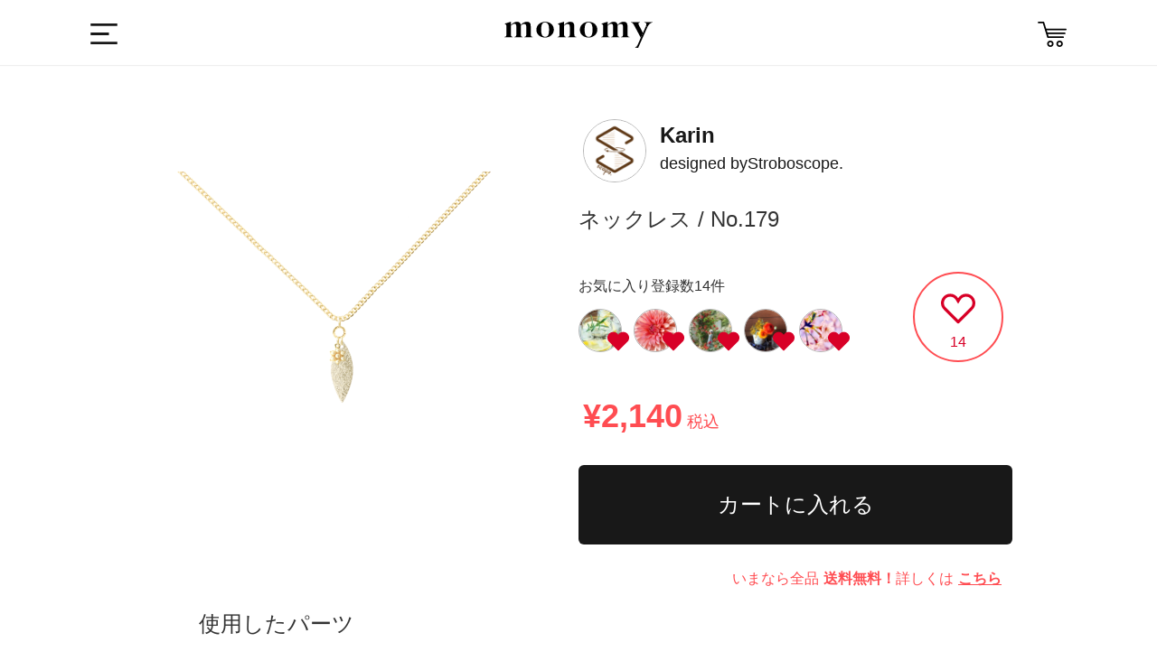

--- FILE ---
content_type: text/html; charset=utf-8
request_url: https://monomy.co/shop/items/3999056
body_size: 8362
content:
<!DOCTYPE html><html class="macintosh" lang="ja"><head><meta content="width=device-width,initial-scale=1.0,user-scalable=no" name="viewport" /><meta content="text/html; charset=UTF-8" http-equiv="Content-Type" /><title>Stroboscope. / No. 179 | monomy the SHOP</title>
<meta name="description" content="monomy the SHOPは、スマホ用アプリ「monomy」で製作されたオリジナルアクセサリーのギャラリー&amp;オンラインショップです。">
<meta name="keywords" content="サービス, monomy, モノミー, アプリ, ec, ハンドメイド, アクセサリー, モノづくり">
<meta property="og:url" content="https://monomy.co/shop/items/3999056">
<meta property="og:description" content="monomy the SHOPは、スマホ用アプリ「monomy」で製作されたオリジナルアクセサリーのギャラリー&amp;オンラインショップです。">
<meta property="og:site_name" content="monomy the SHOP">
<meta property="og:type" content="article">
<meta property="og:image" content="https://d21p3uw9d97ep6.cloudfront.net/samples/images/003/999/056/large/be62d72ffb3673b96602f208bc7897f5c868aecb.png?1634225054">
<meta name="twitter:card" content="app">
<meta name="twitter:app:name:iphone" content="monomy">
<meta name="twitter:app:name:ipad" content="monomy">
<meta name="twitter:app:id:iphone" content="1002859550">
<meta name="twitter:app:id:ipad" content="1002859550">
<meta name="twitter:app:url:iphone" content="monomy://accessory/show/?id=3999056">
<meta name="twitter:app:url:ipad" content="monomy://accessory/show/?id=3999056">
<meta name="twitter:site" content="@monomy_">
<meta name="twitter:title" content="monomy the SHOP">
<meta name="twitter:description" content="monomy the SHOPは、スマホ用アプリ「monomy」で製作されたオリジナルアクセサリーのギャラリー&amp;オンラインショップです。">
<meta name="twitter:image" content="https://d21p3uw9d97ep6.cloudfront.net/samples/images/003/999/056/large/be62d72ffb3673b96602f208bc7897f5c868aecb.png?1634225054">
<meta property="al:ios:url" content="monomy://accessory/show/?id=3999056">
<meta property="al:ios:app_store_id" content="1002859550">
<meta property="al:ios:app_name" content="monomy">
<meta name="apple-itunes-app" content="app-id=1002859550, app-argument=monomy://accessory/show/?id=3999056">
<meta name="image" content="https://d21p3uw9d97ep6.cloudfront.net/samples/images/003/999/056/large/be62d72ffb3673b96602f208bc7897f5c868aecb.png?1634225054"><meta name="csrf-param" content="authenticity_token" />
<meta name="csrf-token" content="aNRmliTnEEp5EyJBz3/kG12C4igG4m7h+BG5fOluzu5uStF72GHyR7LslhPmQ5wIaWOR0aMCZdOvLqHYJAZRdg==" /><link rel="shortcut icon" type="image/x-icon" href="/assets/favicon-9dc79580276842a045398234a38fc4e3be4fe68f91c427edb2b55969ff09ae13.ico" /><link rel="stylesheet" media="all" href="/assets/ec-c67d458645fed36ac9a9c0bd978bcf4f4b0c71ca6fdc5f5330c941d5507ec33c.css" /><script src="/assets/ec-a66d1c166b055b632389a257cd13645c59024d76900305952d44607c1b560ad2.js"></script><script>
    var dataLayer = dataLayer || [];
    dataLayer.push({
        'uid': null,
        'type': null,
        'gender': null,
        'age': null
    });
</script></head><body class="drawer drawer--left items show items-show" data-action="show" data-controller="Items"><!-- Google Tag Manager -->
<noscript><iframe src="//www.googletagmanager.com/ns.html?id=GTM-5M8BMH"
height="0" width="0" style="display:none;visibility:hidden"></iframe></noscript>
<script>(function(w,d,s,l,i){w[l]=w[l]||[];w[l].push({'gtm.start':
new Date().getTime(),event:'gtm.js'});var f=d.getElementsByTagName(s)[0],
j=d.createElement(s),dl=l!='dataLayer'?'&l='+l:'';j.async=true;j.src=
'//www.googletagmanager.com/gtm.js?id='+i+dl;f.parentNode.insertBefore(j,f);
})(window,document,'script','dataLayer','GTM-5M8BMH');</script>
<!-- End Google Tag Manager -->
<div class="header"><div class="header_main wrapper Grid Grid--center"><div class="dropdown"><label class="btn-dropdown" for="dropdown-1"><i class="i-humb"></i></label><input class="drawer-toggle drawer-hamburger" type="checkbox" id="dropdown-1" aria-hidden="true" style="display: none;"><label class="dropdown-overlay" for="dropdown-1"></label></div><div class="header_logo"><a class="m-logo" href="/shop"><i class="i-logo"></i></a></div><div class="header_list"><!--<div class="header_item"><div id="search-menu-button" class="header_item header_item_search"><i class="i-search"></i></div></div>--><a href="/shop/carts"><div class="header_item header_item_cart"><i class="i-cart"></i></div></a></div></div></div><div class="container"><div class="content"><div class="wrapper"></div><div class="l-main"><div class="page-detail"><div class="wrapper Grid mid-Grid--full"><div class="detail_items Grid-cell Grid sample-detail"><div class="detail_item-photoL Grid-cell"><div class="l-camp m24 sm-m32"><div class="sample-image-carousel"><div class="slick-arrow-next"><i class="i-arrow-right"></i></div><div class="slick-arrow-prev"><i class="i-arrow-left"></i></div><div class="sample-images-slide"><div class="sample-image-table"><div class="sample-image-cell"><img src="https://d21p3uw9d97ep6.cloudfront.net/samples/images/003/999/056/large/be62d72ffb3673b96602f208bc7897f5c868aecb.png?1634225054" /></div></div></div></div></div></div></div><div class="detail_info items"><div class="Grid-cell sample-brand"><div class="user cf"><div class="user_icon_wrap"><a href="/shop/brands/236667"><img class="user_icon" src="https://d21p3uw9d97ep6.cloudfront.net/users/profile_icons/000/236/667/medium/1da4faa176eb6f5f168d81d18e56ca57e5e5ea8e.png?1637299217" /></a></div><div class="sample-designer-info"><a href="/shop/brands/236667"><div class="header-brand-name"><span>Karin</span></div><div class="header-user-name"><span class="designed-by">designed by</span>Stroboscope.</div></a></a></div></div></div><div class="Grid-cell sample-name-wrapper"><span class="sample-name">ネックレス / No.179</span></div><div class="Grid mid-Grid--full sample-like"><div class="like-user-list"><h4>お気に入り登録数14件</h4><ul><li><a href="/shop/brands/195340"><div class="user_icon_wrap"><img class="user_icon" src="https://d21p3uw9d97ep6.cloudfront.net/users/profile_icons/000/195/340/thumb/d69be77eba9f9accd6ccc47570f38bfb011f8d1c.jpg?1601735488" /><i class="i-heart"></i></div></a></li><li><a href="/shop/brands/239897"><div class="user_icon_wrap"><img class="user_icon" src="https://d21p3uw9d97ep6.cloudfront.net/users/profile_icons/000/239/897/thumb/4655f41085c17a08498186381b97a20ed27c1c93.png?1633775723" /><i class="i-heart"></i></div></a></li><li><a href="/shop/brands/228388"><div class="user_icon_wrap"><img class="user_icon" src="https://d21p3uw9d97ep6.cloudfront.net/users/profile_icons/000/228/388/thumb/901b27277c57afba98eb6323d6c110a31f21cc28.jpg?1649643464" /><i class="i-heart"></i></div></a></li><li><a href="/shop/brands/229272"><div class="user_icon_wrap"><img class="user_icon" src="https://d21p3uw9d97ep6.cloudfront.net/users/profile_icons/000/229/272/thumb/a4fd22d5f2c7d243f1b3272c9a9fe3583afece9d.png?1620027078" /><i class="i-heart"></i></div></a></li><li><a href="/shop/brands/230705"><div class="user_icon_wrap"><img class="user_icon" src="https://d21p3uw9d97ep6.cloudfront.net/users/profile_icons/000/230/705/thumb/0dcb657752e46d61baf1049404ba2ac32a9897ec.png?1620901451" /><i class="i-heart"></i></div></a></li></ul></div><div class="like-container"><a href="javascript:void(0);" class="like-button item_like_box" data-sample-id="3999056" style="display: none;"><i class="i-heart"></i></a><a href="javascript:void(0);" class="unlike-button item_like_box" data-sample-id="3999056" style="display: block;"><i class="i-heart-off"></i></a><span class="item_like_box__like_count">14</span></div></div><div class="Grid-cell sample-name-wrapper"><span class="price off">¥2,140<span class="tax">税込</span></span></div><div class="wrapper Grid mid-Grid--full sample-purchase"><div class="btn-wrapper"><form action="/shop/items" accept-charset="UTF-8" method="post"><input name="utf8" type="hidden" value="&#x2713;" /><input type="hidden" name="authenticity_token" value="xNAuO1drX1jO5PuT0K5+e9TQ7lRiaVJySExqQxM4BkJz+b6Ro4WHkntiQlfCEcRNWuqBvFGlrZHhM8Paf3r8RA==" /><input type="hidden" name="id" id="id" value="3999056" /><input type="hidden" name="quantity" id="quantity" value="1" /><input type="submit" name="commit" value="カートに入れる" data-disable-with="送信中..." class="purchase-button btn-dark" /></form></div><p class="warn">いまなら全品<span class="emphasis">送料無料！</span>詳しくは<a class="link" href="http://www.monomy.co/app_contents/campaign/camp-freeshipping/index.html">こちら</a></p></div></div><div class="wrapper Grid mid-Grid--full sample-parts"><h4>使用したパーツ</h4><div class="parts-list-slide-wrapper"><ul class="parts-list-slide"><li><div class="parts-image-table parts-image-wrapper"><div class="parts-image-cell"><img class="parts-image" src="https://d21p3uw9d97ep6.cloudfront.net/parts/images/000/001/441/medium/8cd6026075f0a5558ccd2ef0091e0442078fb74f.png?1540189144" /></div></div><div><span class="count">x1</span></div><div><span class="price"><i class="i-yen"></i>¥320</span></div></li><li><div class="parts-image-table parts-image-wrapper"><div class="parts-image-cell"><img class="parts-image" src="https://d21p3uw9d97ep6.cloudfront.net/parts/images/000/001/787/medium/4d2c6608fe7809e63b35d5bd629a10374850ab19.png?1490665481" /></div></div><div><span class="count">x1</span></div><div><span class="price"><i class="i-yen"></i>¥750</span></div></li><li><div class="parts-image-table parts-image-wrapper"><div class="parts-image-cell"><img class="parts-image" src="https://d21p3uw9d97ep6.cloudfront.net/parts/images/000/001/640/medium/f0585873439811f3b6a66fbaf6c4a987f515b551.png?1487667973" /></div></div><div><span class="count">x1</span></div><div><span class="price"><i class="i-yen"></i>¥170</span></div></li><li><div class="parts-image-table parts-image-wrapper"><div class="parts-image-cell"><img class="parts-image" src="https://d21p3uw9d97ep6.cloudfront.net/parts/images/000/001/286/medium/42d3cfd47f8c06f67da57e6cc231885ee219f80c.png?1538112285" /></div></div><div><span class="count">x1</span></div><div><span class="price"><i class="i-yen"></i>¥900</span></div></li></ul></div></div><div class="wrapper Grid mid-Grid--full sample-info"><h4>アイテム詳細</h4><ul class="sample-info-wrapper"><li class="table"><div class="t-cell title">生産元</div><div class="t-cell">株式会社FUN UP</div></li><li class="table"><div class="t-cell title">発送目安</div><div class="t-cell">決済が完了した日から1〜3週間を目安に発送します。 ご注文内容によっては延期する場合がございます。 その際はこちらからご連絡をさせて頂きます。</div></li><li class="table"><div class="t-cell title">この商品のキーワード</div><div class="t-cell item-keywords"><a href="/shop/items?part_tag=gold">金</a><a href="/shop/items?part_tag=white">白</a><a href="/shop/items?part_tag=pearl">パール</a><a href="/shop/items?part_tag=charm">チャーム</a><a href="/shop/items?part_tag=snowflake">雪の結晶</a><a href="/shop/items?part_tag=metalparts">メタルパーツ</a><a href="/shop/items?part_tag=neckless">ネックレス</a><a href="/shop/items?part_tag=parts_connector">接続パーツ</a><a href="/shop/items?part_tag=parts">パーツ</a><a href="/shop/items?part_tag=brass">真鍮</a><a href="/shop/items?part_tag=circle">丸</a><a href="/shop/items?part_tag=deformation">変形</a><a href="/shop/items?part_tag=white">白その他</a><a href="/shop/items?part_tag=other">その他</a><a href="/shop/items?part_tag=gold">ゴールド</a><a href="/shop/items?part_tag=charm">チャーム</a><a href="/shop/items?part_tag=red_brass">丹銅</a></div></li></ul></div><div id="share-buttons" class="wrapper Grid mid-Grid--full sample-share"><h4>Share</h4><div class="share-button-wrapper"><a href="https://twitter.com/share?text=Stroboscope.+%2F+No.+179+monomy+the+SHOP%E3%81%AF%E3%80%81%E3%82%B9%E3%83%9E%E3%83%9B%E7%94%A8%E3%82%A2%E3%83%97%E3%83%AA%E3%80%8Cmonomy%E3%80%8D%E3%81%A7%E8%A3%BD%E4%BD%9C%E3%81%95%E3%82%8C%E3%81%9F%E3%82%AA%E3%83%AA%E3%82%B8%E3%83%8A%E3%83%AB%E3%82%A2%E3%82%AF%E3%82%BB%E3%82%B5%E3%83%AA%E3%83%BC%E3%81%AE%E3%82%AE%E3%83%A3%E3%83%A9%E3%83%AA%E3%83%BC%26%E3%82%AA%E3%83%B3%E3%83%A9%E3%82%A4%E3%83%B3%E3%82%B7%E3%83%A7%E3%83%83%E3%83%97%E3%81%A7%E3%81%99%E3%80%82&amp;url=https%3A%2F%2Fmonomy.co%2Fshop%2Fitems%2F3999056"><i class="share-large-button i-share-twitter"></i></a><a href="https://www.facebook.com/sharer/sharer.php?u=https://monomy.co/shop/items/3999056"><i class="share-large-button i-share-facebook"></i></a></div></div></div><div class="Grid-cell recommend"><div class="sub_title">ネックレスのおすすめアイテム</div><ul class="Grid Grid--top Grid--gutters Grid--1of3 sm-Grid--1of2 items"><li class="Grid-cell item"><div class="item-content"><a class="item_link" data-scheme="monomy://accessory/show/?id=4529727" href="/shop/items/4529727"><ul class="item_images"><li class="item_image js-item-image"><img onload="resizeItemImage(this)" src="https://d21p3uw9d97ep6.cloudfront.net/samples/images/004/529/727/large/62ac1def0d7ae32389f559d5c4760b984b9808c9.png?1769177956" /></li></ul></a><div class="item_info_1 cf"><div class="prices"></div><span class="price">¥7,440</span></div><div class="item_info_2"><div class="user"><a data-scheme="monomy://user/show/?id=310342" href="/shop/brands/310342"><img class="user_icon" src="https://d21p3uw9d97ep6.cloudfront.net/users/profile_icons/000/310/342/thumb/1df9b6e62000f9ae26c61f2485442590d2928b12.jpg?1769175540" /><span class="user_name">HAGAKURE-YA</span></a></div></div><ul class="item_state_list cf"><li class="item_state"><div class="like-container"><a href="javascript:void(0);" class="like-button item_like_box" data-sample-id="4529727" style="display: none;"><i class="i-heart"></i></a><a href="javascript:void(0);" class="unlike-button item_like_box" data-sample-id="4529727" style="display: block;"><i class="i-heart-off"></i></a><span class="item_like_box__like_count">30</span></div></li></ul></div></li><li class="Grid-cell item"><div class="item-content"><a class="item_link" data-scheme="monomy://accessory/show/?id=4529714" href="/shop/items/4529714"><ul class="item_images"><li class="item_image js-item-image"><img onload="resizeItemImage(this)" src="https://d21p3uw9d97ep6.cloudfront.net/samples/images/004/529/714/large/f68ed8146b35fb5465062b90223aa5cd020685a3.png?1769174861" /></li></ul></a><div class="item_info_1 cf"><div class="prices"></div><span class="price">¥1,940</span></div><div class="item_info_2"><div class="user"><a data-scheme="monomy://user/show/?id=310341" href="/shop/brands/310341"><img class="user_icon" src="https://d21p3uw9d97ep6.cloudfront.net/users/profile_icons/000/310/341/thumb/15bf4d53aca2b0d6367bccfcc2e4c54726b538c9.png?1769174858" /><span class="user_name">Nokkk</span></a></div></div><ul class="item_state_list cf"><li class="item_state"><div class="like-container"><a href="javascript:void(0);" class="like-button item_like_box" data-sample-id="4529714" style="display: none;"><i class="i-heart"></i></a><a href="javascript:void(0);" class="unlike-button item_like_box" data-sample-id="4529714" style="display: block;"><i class="i-heart-off"></i></a><span class="item_like_box__like_count">26</span></div></li></ul></div></li><li class="Grid-cell item"><div class="item-content"><a class="item_link" data-scheme="monomy://accessory/show/?id=4529602" href="/shop/items/4529602"><ul class="item_images"><li class="item_image js-item-image"><img onload="resizeItemImage(this)" src="https://d21p3uw9d97ep6.cloudfront.net/samples/images/004/529/602/large/3d882183f8f2b3b4a825934d9186b6b839b6c584.png?1769146319" /></li></ul></a><div class="item_info_1 cf"><div class="prices"></div><span class="price">¥1,590</span></div><div class="item_info_2"><div class="user"><a data-scheme="monomy://user/show/?id=310305" href="/shop/brands/310305"><img class="user_icon" src="https://d21p3uw9d97ep6.cloudfront.net/users/profile_icons/000/310/305/thumb/b4b062075a5e6288d10dd548566504159101ace7.png?1768978841" /><span class="user_name">kkskrshop</span></a></div></div><ul class="item_state_list cf"><li class="item_state"><div class="like-container"><a href="javascript:void(0);" class="like-button item_like_box" data-sample-id="4529602" style="display: none;"><i class="i-heart"></i></a><a href="javascript:void(0);" class="unlike-button item_like_box" data-sample-id="4529602" style="display: block;"><i class="i-heart-off"></i></a><span class="item_like_box__like_count">28</span></div></li></ul></div></li><li class="Grid-cell item"><div class="item-content"><a class="item_link" data-scheme="monomy://accessory/show/?id=4529724" href="/shop/items/4529724"><ul class="item_images"><li class="item_image js-item-image"><img onload="resizeItemImage(this)" src="https://d21p3uw9d97ep6.cloudfront.net/samples/images/004/529/724/large/365a9efcf4947219bcd2918fbb459704a5aa0886.png?1769176811" /></li></ul></a><div class="item_info_1 cf"><div class="prices"></div><span class="price">¥4,340</span></div><div class="item_info_2"><div class="user"><a data-scheme="monomy://user/show/?id=310247" href="/shop/brands/310247"><img class="user_icon" src="https://d21p3uw9d97ep6.cloudfront.net/users/profile_icons/000/310/247/thumb/6544ca585463685da444eac9f46818ee9d5cbfff.png?1768627687" /><span class="user_name">KOTA9</span></a></div></div><ul class="item_state_list cf"><li class="item_state"><div class="like-container"><a href="javascript:void(0);" class="like-button item_like_box" data-sample-id="4529724" style="display: none;"><i class="i-heart"></i></a><a href="javascript:void(0);" class="unlike-button item_like_box" data-sample-id="4529724" style="display: block;"><i class="i-heart-off"></i></a><span class="item_like_box__like_count">21</span></div></li></ul></div></li><li class="Grid-cell item"><div class="item-content"><a class="item_link" data-scheme="monomy://accessory/show/?id=4529675" href="/shop/items/4529675"><ul class="item_images"><li class="item_image js-item-image"><img onload="resizeItemImage(this)" src="https://d21p3uw9d97ep6.cloudfront.net/samples/images/004/529/675/large/01137f27ef8a96398e9e0c3f22a550edd6c782db.png?1769163531" /></li></ul></a><div class="item_info_1 cf"><div class="prices"></div><span class="price">¥3,750</span></div><div class="item_info_2"><div class="user"><a data-scheme="monomy://user/show/?id=310184" href="/shop/brands/310184"><img class="user_icon" src="https://d21p3uw9d97ep6.cloudfront.net/users/profile_icons/000/310/184/thumb/dc0b0ea30224795ac00b9bc60618128ab89b2231.png?1768221357" /><span class="user_name">Mugi工房</span></a></div></div><ul class="item_state_list cf"><li class="item_state"><div class="like-container"><a href="javascript:void(0);" class="like-button item_like_box" data-sample-id="4529675" style="display: none;"><i class="i-heart"></i></a><a href="javascript:void(0);" class="unlike-button item_like_box" data-sample-id="4529675" style="display: block;"><i class="i-heart-off"></i></a><span class="item_like_box__like_count">24</span></div></li></ul></div></li><li class="Grid-cell item"><div class="item-content"><a class="item_link" data-scheme="monomy://accessory/show/?id=4529683" href="/shop/items/4529683"><ul class="item_images"><li class="item_image js-item-image"><img onload="resizeItemImage(this)" src="https://d21p3uw9d97ep6.cloudfront.net/samples/images/004/529/683/large/c6ae636cb8c7cef40627b723ef6c393ebeb63243.png?1769166929" /></li></ul></a><div class="item_info_1 cf"><div class="prices"></div><span class="price">¥6,300</span></div><div class="item_info_2"><div class="user"><a data-scheme="monomy://user/show/?id=309962" href="/shop/brands/309962"><img class="user_icon" src="https://d21p3uw9d97ep6.cloudfront.net/users/profile_icons/000/309/962/thumb/5ad6028fb78762c7f58f5e25fc4b1f7937f2cd54.png?1766433707" /><span class="user_name">Laser</span></a></div></div><ul class="item_state_list cf"><li class="item_state"><div class="like-container"><a href="javascript:void(0);" class="like-button item_like_box" data-sample-id="4529683" style="display: none;"><i class="i-heart"></i></a><a href="javascript:void(0);" class="unlike-button item_like_box" data-sample-id="4529683" style="display: block;"><i class="i-heart-off"></i></a><span class="item_like_box__like_count">21</span></div></li></ul></div></li></ul></div><div class="btn_list cf"><a class="item_btn-more" href="/shop/items?part_tag=neckless">ネックレスの一覧をみる</a><a class="item_btn-more" href="/shop/items">他のアクセサリーを探す</a></div></div><script>$(function () {
    var $timer = $("#timer");
    var remainSeconds =  0;
    setInterval(function () {
        if (remainSeconds > 0) {
            remainSeconds = remainSeconds - 1;
            var day = Math.floor(remainSeconds / (60 * 60 * 24));
            var hour = Math.floor(remainSeconds % (60 * 60 * 24) / (60 * 60));
            var minite = Math.floor(remainSeconds % (60 * 60) / 60);
            var second = remainSeconds % 60;

            $timer.html((day > 0 ? day + '日+' : '') + (hour >= 10 ? hour : '0' + hour) + ':' + (minite >= 10 ? minite : '0' + minite) + ':' + (second >= 10 ? second : '0' + second));
        }
    }, 1000);
});

$(function () {
    var feedInSpeed = 4000;

    $('.progress-bar').each(function () {
        var $elem = $(this);
        $elem.goalProgress({
            goalAmount: $elem.data('deal-num'),
            currentAmount: $elem.data('preorders-count'),
            speed: feedInSpeed
        });
    });

    setTimeout(function () {
        $('.jscBlink').fadeIn(200, function () {
            var $elem = $(this);
            $elem.fadeOut(200, function () {
                $elem.fadeIn(200);
            });
        });
    }, feedInSpeed);
});</script><div class="goto-pagetop"><img alt="TOP" class="js-goto-pagetop" src="/images/ec/common/goto-pagetop.png" /></div><footer class="footer"><div class="wrapper"><div class="footer_item Grid Grid--justify"><a class="m-logo Grid-cell"><img alt="Logo w 8bf0f546b02dbc557e8ea899856f4ed8d9091547ce54236658ba3e188fa363cd" src="/assets/ec/common/logo-w-8bf0f546b02dbc557e8ea899856f4ed8d9091547ce54236658ba3e188fa363cd.svg" /></a><div class="footer_sns Grid-cell"><a href="https://www.facebook.com/monomyapp" target="_blank"><img alt="I fb w 50290d178550b0d5ba08c80525b75c9d0c2f59b278707ceb99ea6a54dd131a27" src="/assets/ec/common/i-fb-w-50290d178550b0d5ba08c80525b75c9d0c2f59b278707ceb99ea6a54dd131a27.svg" /></a><a href="https://twitter.com/monomy_" target="_blank"><img alt="I tw w 31f98563e3509b63511112f18dc3d9806db48115d1e97f7ab8acadf5b4f2c24a" src="/assets/ec/common/i-tw-w-31f98563e3509b63511112f18dc3d9806db48115d1e97f7ab8acadf5b4f2c24a.svg" /></a><a href="https://www.instagram.com/monomy.jp" target="_blank"><img alt="I ig w 3769d8cd9454f2767ec4c6080cd3f523e85d81f9150e722d503cd94f02486ce1" src="/assets/ec/common/i-ig-w-3769d8cd9454f2767ec4c6080cd3f523e85d81f9150e722d503cd94f02486ce1.svg" /></a><a href="https://itunes.apple.com/jp/app/id1002859550" target="_blank" onclick="ga('send', 'event', 'ios_install_btn', 'click', 'shop-banner', {nonInteraction: true});"><img alt="I app b3adb5ca905130c1ffdc30a3b69e5fd37c5f198633ab0b821bef6455dd6ef852" class="app" src="/assets/ec/common/i-app-b3adb5ca905130c1ffdc30a3b69e5fd37c5f198633ab0b821bef6455dd6ef852.svg" /></a><a href="https://play.google.com/store/apps/details?id=jp.funup.monomy" target="_blank" onclick="ga('send', 'event', 'ios_install_btn', 'click', 'shop-banner', {nonInteraction: true});"><img alt="google-play" class="app" src="/assets/ec/common/i-google-play-4ccb830f4a526d883974cf68fc321f3ca124a9927cdbc551445e031ba6bb22e9.svg" /></a></div></div><div class="footer_links Grid Grid--justify"><ul class="Grid-cell"><li><a href="http://fun-up.jp/" target="_blank">運営会社</a></li><li><a href="http://fun-up.jp/#contact" target="_blank">お問い合わせ</a></li><li><a href="http://www.monomy.co/acceptable.html" target="_blank">利用規約</a></li><li><a href="http://www.monomy.co/privacy.html" target="_blank">プライバシーポリシー</a></li><li><a href="http://www.monomy.co/commercial.html" target="_blank">特定商取引法に基づく表示</a></li></ul><small class="Grid-cell">Copyright&copy; Fun Up Inc. All rights reserved.</small></div></div></footer></div></div><div class="sidebar"><nav class="drawer-nav" role="navigation"><div class="drawer-menu" style="transition-timing-function: cubic-bezier(0.1, 0.57, 0.1, 1); transition-duration: 0ms; transform: translate(0px, 0px) translateZ(0px);"><div class="side_item side_item-cat"><div class="sidebar_profile Grid-cell"><div class="user"><div class="user_icon_wrap"><a href="/users/sign_in" rel="nofollow"><i class="not-login-user-icon"></i><div class="brand-name-wrapper"><span class="user_name">ログイン</span></div></a></div></div></div><ul class="side-items"><li class="side_cat_item"><a class="side_cat_trigger" href="/shop"><i class="i-search"></i><p class="menu_name cf">アクセサリーを探す</p></a><div class="side_item side_item-cat side_item-list"><p class="side_item_ttl">カテゴリー</p><form class="js-category-form" action="/shop/items" accept-charset="UTF-8" method="get"><input name="utf8" type="hidden" value="&#x2713;" /><ul><li class="side_cat_item side_cat_item-all "><label><input data-search-form=".js-category-form" id="part_tag_all" name="part_tag" type="radio" value="all" /><span>全てのアイテム</span></label></li><li class="side_cat_item side_cat_item-pierce "><label><input data-search-form=".js-category-form" id="part_tag_pierce" name="part_tag" type="radio" value="pierce" /><span>ピアス</span></label></li><li class="side_cat_item side_cat_item-earrings "><label><input data-search-form=".js-category-form" id="part_tag_earrings" name="part_tag" type="radio" value="earrings" /><span>イヤリング</span></label></li><li class="side_cat_item side_cat_item-earcuff "><label><input data-search-form=".js-category-form" id="part_tag_earcuff" name="part_tag" type="radio" value="earcuff" /><span>イヤーカフ</span></label></li><li class="side_cat_item side_cat_item-neckless "><label><input data-search-form=".js-category-form" id="part_tag_neckless" name="part_tag" type="radio" value="neckless" /><span>ネックレス</span></label></li><li class="side_cat_item side_cat_item-bracelet "><label><input data-search-form=".js-category-form" id="part_tag_bracelet" name="part_tag" type="radio" value="bracelet" /><span>ブレスレット</span></label></li></ul></form></div></li><li class="side_cat_item"><a class="side_cat_trigger" href="/users/sign_in" rel="nofollow"><i class="i-sign-out"></i><p class="menu_name cf">ログインする</p></a></li><li class="side_cat_item"><a class="side_cat_trigger" href="/shop/carts"><i class="i-cart"></i><p class="menu_name cf">カート</p></a></li><li class="side_cat_item"><a class="side_cat_trigger" href="http://www.monomy.co/guide/02/" target="_blank"><i class="i-guide"></i><p class="menu_name cf">ガイド</p></a></li></ul></div></div></nav></div><!--Facebook Share-->
<div id="fb-root"></div>
<script>(function(d, s, id) {
	var js, fjs = d.getElementsByTagName(s)[0];
	if (d.getElementById(id)) return;
	js = d.createElement(s); js.id = id;
	js.src = "//connect.facebook.net/ja_JP/sdk.js#xfbml=1&version=v2.0";
	fjs.parentNode.insertBefore(js, fjs);
}(document, 'script', 'facebook-jssdk'));</script>

<!--Twitter Share-->
<script>
window.twttr=(function(d,s,id){var js,fjs=d.getElementsByTagName(s)[0],t=window.twttr||{};if(d.getElementById(id))return;js=d.createElement(s);js.id=id;js.src="https://platform.twitter.com/widgets.js";fjs.parentNode.insertBefore(js,fjs);t._e=[];t.ready=function(f){t._e.push(f);};return t;}(document,"script","twitter-wjs"));
</script>
</body></html><script src="/assets/iscroll.min-acea3ff84db6d886805fc94367789ad08d32b838ac53e0f7041fd67975f9b18c.js"></script><script src="/assets/drawer.min-023188c1f33b72531da414064bb49b9e2829fb57a940a0733070382b088bdb36.js"></script><script>(function() {
  $(function() {
    return $('.drawer').drawer();
  });

}).call(this);
</script>

--- FILE ---
content_type: image/svg+xml
request_url: https://monomy.co/assets/ec/common/i-fb-w-50290d178550b0d5ba08c80525b75c9d0c2f59b278707ceb99ea6a54dd131a27.svg
body_size: 433
content:
<?xml version="1.0" encoding="utf-8"?>
<!-- Generator: Adobe Illustrator 19.2.1, SVG Export Plug-In . SVG Version: 6.00 Build 0)  -->
<svg version="1.1" id="iconmonstr" xmlns="http://www.w3.org/2000/svg" xmlns:xlink="http://www.w3.org/1999/xlink" x="0px" y="0px"
	 viewBox="0 0 24 24" style="enable-background:new 0 0 24 24;" xml:space="preserve">
<style type="text/css">
	.st0{fill:#FFFFFF;}
</style>
<path id="facebook-5" class="st0" d="M12,2c5.514,0,10,4.486,10,10s-4.486,10-10,10C6.486,22,2,17.514,2,12S6.486,2,12,2z M12,0
	C5.373,0,0,5.373,0,12s5.373,12,12,12s12-5.373,12-12S18.627,0,12,0z M10,10H8v2h2v6h3v-6h1.82L15,10h-2c0,0,0-0.436,0-0.833
	C13,8.689,13.096,8.5,13.558,8.5c0.372,0,1.442,0,1.442,0V6c0,0-2.109,0-2.404,0C10.798,6,10,6.792,10,8.308C10,9.628,10,10,10,10z"
	/>
</svg>
